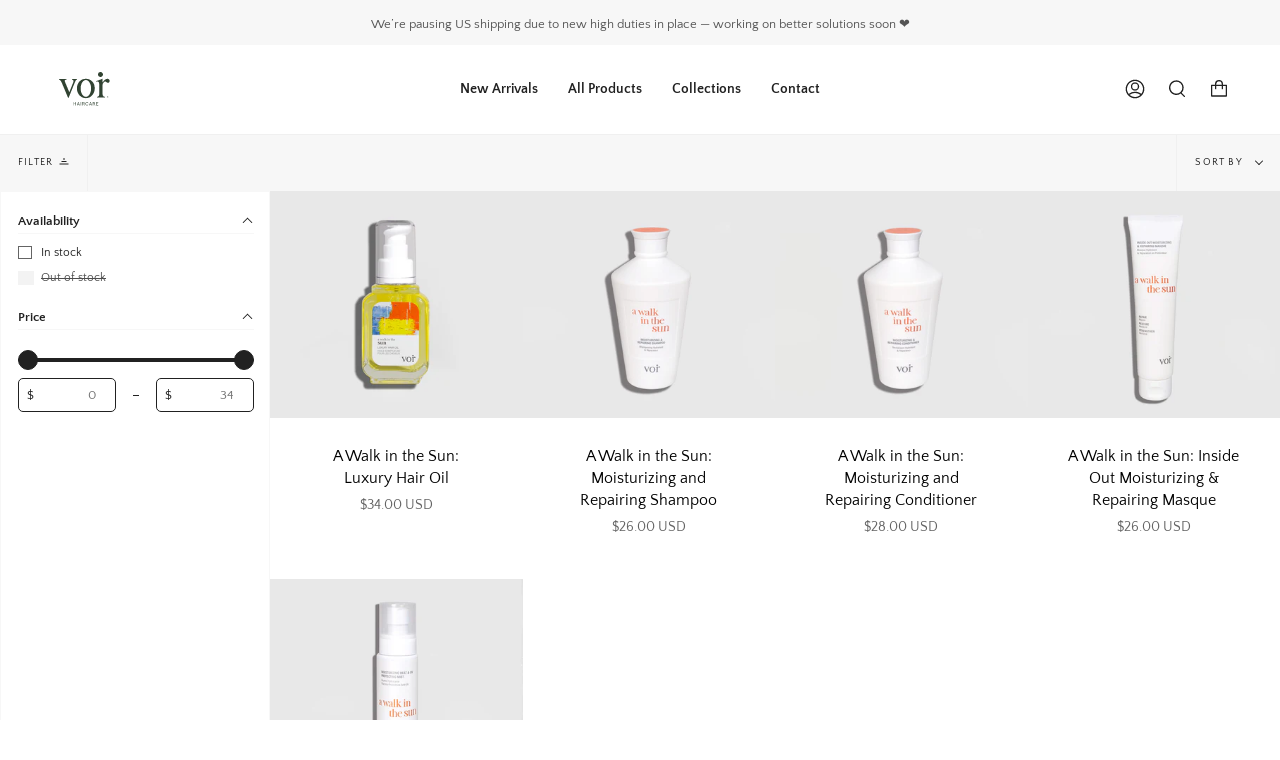

--- FILE ---
content_type: text/css
request_url: https://voirhair.com/cdn/shop/t/22/assets/font-settings.css?v=89734411615325970321759333181
body_size: 238
content:
@font-face{font-family:Lora;font-weight:400;font-style:normal;font-display:swap;src:url(//voirhair.com/cdn/fonts/lora/lora_n4.9a60cb39eff3bfbc472bac5b3c5c4d7c878f0a8d.woff2?h1=dm9pcmhhaXIubXlzaG9waWZ5LmNvbQ&h2=dm9pcmhhaXIuY29t&h3=NTdjZWYzLmFjY291bnQubXlzaG9waWZ5LmNvbQ&h4=dm9pcmhhaXIuY2E&hmac=cdfe9b6addfc739f6d2e36daae7de50f974f06764b4bcd74d44bfa724c8e9b0e) format("woff2"),url(//voirhair.com/cdn/fonts/lora/lora_n4.4d935d2630ceaf34d2e494106075f8d9f1257d25.woff?h1=dm9pcmhhaXIubXlzaG9waWZ5LmNvbQ&h2=dm9pcmhhaXIuY29t&h3=NTdjZWYzLmFjY291bnQubXlzaG9waWZ5LmNvbQ&h4=dm9pcmhhaXIuY2E&hmac=95b06d070cee76b822c00619cbf5f13ba0d2a843ba98f4d0cbfa03441d37de6d) format("woff")}@font-face{font-family:Quattrocento Sans;font-weight:400;font-style:normal;font-display:swap;src:url(//voirhair.com/cdn/fonts/quattrocento_sans/quattrocentosans_n4.ce5e9bf514e68f53bdd875976847cf755c702eaa.woff2?h1=dm9pcmhhaXIubXlzaG9waWZ5LmNvbQ&h2=dm9pcmhhaXIuY29t&h3=NTdjZWYzLmFjY291bnQubXlzaG9waWZ5LmNvbQ&h4=dm9pcmhhaXIuY2E&hmac=ae6ce0ab2504a44d328fb3dd0d9b025b3704c08d3f740914671b67d208fe1856) format("woff2"),url(//voirhair.com/cdn/fonts/quattrocento_sans/quattrocentosans_n4.44bbfb57d228eb8bb083d1f98e7d96e16137abce.woff?h1=dm9pcmhhaXIubXlzaG9waWZ5LmNvbQ&h2=dm9pcmhhaXIuY29t&h3=NTdjZWYzLmFjY291bnQubXlzaG9waWZ5LmNvbQ&h4=dm9pcmhhaXIuY2E&hmac=2879a2c3f745cddd857f677a0bf6024068c3ea6bcf774609f9ddc569b752dd31) format("woff")}@font-face{font-family:Lora;font-weight:500;font-style:normal;font-display:swap;src:url(//voirhair.com/cdn/fonts/lora/lora_n5.04efeb8e68ba4da62f0fd6abc2572b934a6148ba.woff2?h1=dm9pcmhhaXIubXlzaG9waWZ5LmNvbQ&h2=dm9pcmhhaXIuY29t&h3=NTdjZWYzLmFjY291bnQubXlzaG9waWZ5LmNvbQ&h4=dm9pcmhhaXIuY2E&hmac=6193863e306823552311ba177943b50d8ff196687c99eb9837eea69022449101) format("woff2"),url(//voirhair.com/cdn/fonts/lora/lora_n5.e033d2f9dd010c91e161af150080aa55acb1b9f4.woff?h1=dm9pcmhhaXIubXlzaG9waWZ5LmNvbQ&h2=dm9pcmhhaXIuY29t&h3=NTdjZWYzLmFjY291bnQubXlzaG9waWZ5LmNvbQ&h4=dm9pcmhhaXIuY2E&hmac=b949e5ccac20329e8c532c8da5680bb7fb564a7d66f4d6e7b15b91a2b82a1cc1) format("woff")}@font-face{font-family:Quattrocento Sans;font-weight:700;font-style:normal;font-display:swap;src:url(//voirhair.com/cdn/fonts/quattrocento_sans/quattrocentosans_n7.bdda9092621b2e3b4284b12e8f0c092969b176c1.woff2?h1=dm9pcmhhaXIubXlzaG9waWZ5LmNvbQ&h2=dm9pcmhhaXIuY29t&h3=NTdjZWYzLmFjY291bnQubXlzaG9waWZ5LmNvbQ&h4=dm9pcmhhaXIuY2E&hmac=e07024a97a6e295091413de652548e54ee764d0cff89051d5010c41e64c2f5ea) format("woff2"),url(//voirhair.com/cdn/fonts/quattrocento_sans/quattrocentosans_n7.3f8ab2a91343269966c4aa4831bcd588e7ce07b9.woff?h1=dm9pcmhhaXIubXlzaG9waWZ5LmNvbQ&h2=dm9pcmhhaXIuY29t&h3=NTdjZWYzLmFjY291bnQubXlzaG9waWZ5LmNvbQ&h4=dm9pcmhhaXIuY2E&hmac=476eb71bf5433485e72fa14a7559c9ad893faeca6c97507b6a5d83996a714e73) format("woff")}@font-face{font-family:Quattrocento Sans;font-weight:400;font-style:italic;font-display:swap;src:url(//voirhair.com/cdn/fonts/quattrocento_sans/quattrocentosans_i4.4f70b1e78f59fa1468e3436ab863ff0bf71e71bb.woff2?h1=dm9pcmhhaXIubXlzaG9waWZ5LmNvbQ&h2=dm9pcmhhaXIuY29t&h3=NTdjZWYzLmFjY291bnQubXlzaG9waWZ5LmNvbQ&h4=dm9pcmhhaXIuY2E&hmac=27b3695443f9a3e7753bd3631c2a2c1661e2558bfffd65bf52d94db144420b3f) format("woff2"),url(//voirhair.com/cdn/fonts/quattrocento_sans/quattrocentosans_i4.b695efef5d957af404945574b7239740f79b899f.woff?h1=dm9pcmhhaXIubXlzaG9waWZ5LmNvbQ&h2=dm9pcmhhaXIuY29t&h3=NTdjZWYzLmFjY291bnQubXlzaG9waWZ5LmNvbQ&h4=dm9pcmhhaXIuY2E&hmac=6035280cd9f4d308d4480f7531c1396e2e384ea63bd4cb201a3caae317a8c988) format("woff")}@font-face{font-family:Quattrocento Sans;font-weight:700;font-style:italic;font-display:swap;src:url(//voirhair.com/cdn/fonts/quattrocento_sans/quattrocentosans_i7.49d754c8032546c24062cf385f8660abbb11ef1e.woff2?h1=dm9pcmhhaXIubXlzaG9waWZ5LmNvbQ&h2=dm9pcmhhaXIuY29t&h3=NTdjZWYzLmFjY291bnQubXlzaG9waWZ5LmNvbQ&h4=dm9pcmhhaXIuY2E&hmac=cc7d892f387380859bd8c439d326226c968a4dda1c0aace7aef18bfaf3d95f1b) format("woff2"),url(//voirhair.com/cdn/fonts/quattrocento_sans/quattrocentosans_i7.567b0b818999022d5a9ccb99542d8ff8cdb497df.woff?h1=dm9pcmhhaXIubXlzaG9waWZ5LmNvbQ&h2=dm9pcmhhaXIuY29t&h3=NTdjZWYzLmFjY291bnQubXlzaG9waWZ5LmNvbQ&h4=dm9pcmhhaXIuY2E&hmac=082c1eeca2ceeb6045022ef9c795c9a967b11e27500d38feede9a07fa50afe16) format("woff")}
/*# sourceMappingURL=/cdn/shop/t/22/assets/font-settings.css.map?v=89734411615325970321759333181 */


--- FILE ---
content_type: image/svg+xml
request_url: https://voirhair.com/cdn/shop/files/Web_US_FrontPage_Logo_White_110x.svg?v=1742820687
body_size: 1215
content:
<svg viewBox="0 0 792 792" xmlns="http://www.w3.org/2000/svg" data-name="Layer 1" id="Layer_1">
  <defs>
    <style>
      .cls-1 {
        fill: #fff;
      }
    </style>
  </defs>
  <g>
    <g>
      <path d="M125.93,250.32v9.25c-10.34,1.19-16.14,2.79-20.41,4.77-4.28,1.99-6.41,6.37-6.41,13.13,0,3.18.45,6.22,1.34,9.1.9,2.89,2.44,7.11,4.63,12.68l62.66,149.9,53.1-132.3c2.58-6.56,5.02-13.43,7.31-20.59,2.29-7.16,3.43-12.63,3.43-16.41,0-7.76-3.68-13.32-11.04-16.71-4.38-1.79-5.49-2.98-13.04-3.58v-9.25h75.86v9.25c-9.75.8-12.75,4.03-17.02,9.7-4.28,5.67-10.49,18.75-18.65,39.23l-86.22,214.81c-1.59,3.78-2.89,6.36-3.88,7.76-1,1.39-2.39,2.09-4.18,2.09-1.99,0-3.68-1.15-5.07-3.43-1.39-2.28-2.89-5.12-4.48-8.5l-91.3-218.39c-7.36-17.7-15.22-29.73-23.57-36.1-4.97-3.58-8.85-5.97-18.39-7.16v-9.25h115.33Z" class="cls-1"></path>
      <path d="M611.4,154.65c7.25-7.45,16.18-11.18,26.81-11.18s19.26,3.67,26.63,11c7.37,7.33,11.05,16.29,11.05,26.87s-3.69,19.18-11.05,26.51c-7.37,7.33-16.25,10.99-26.63,10.99s-19.57-3.66-26.81-10.99c-7.25-7.33-10.87-16.17-10.87-26.51s3.62-19.23,10.87-26.69Z" class="cls-1"></path>
      <path d="M586.83,517.64c18.3-1.59,17.31-4.82,23.28-9.69,5.97-4.87,8.95-15.27,8.95-31.18v-134.56c0-19.69-1.84-33.76-5.52-42.22-3.68-8.45-10.39-12.68-20.14-12.68-1.99,0-4.63.25-7.91.75-3.28.5-6.71,1.14-10.29,1.94v-9.85c11.3-3.98,22.9-8.06,34.8-12.23,11.9-4.18,20.13-7.16,24.69-8.95,9.91-3.78,20.12-8.06,30.63-12.83,1.39,0,2.23.5,2.52,1.49.3,1,.45,3.09.45,6.27v48.93c12.76-17.7,25.08-31.52,36.94-41.47,11.87-9.94,24.23-15.22,37-15.22,10.17,0,18.41,3.33,24.79,9.4,6.38,6.07,9.58,13.68,9.58,22.82,0,8.16-2.44,15.02-7.31,20.59-4.88,5.57-10.99,8.35-18.35,8.35s-15.17-3.48-22.83-10.44c-7.66-6.96-13.68-10.44-18.05-10.44-6.96,0-15.51,5.62-25.66,16.86-10.14,11.24-15.22,22.82-15.22,34.76v134.56c0,17.11,3.98,28.99,11.93,35.66,7.95,6.67,8.06,9.8,26.56,9.4v9.85h-120.85v-9.85Z" class="cls-1"></path>
      <path d="M512.95,285.51c-25.57-26.16-57.84-39.25-96.79-39.25s-71.17,13.84-96.05,41.52c-24.89,27.68-37.33,61.54-37.33,101.6,0,42.87,13.08,78.5,39.25,106.88,26.16,28.38,58.13,42.57,95.9,42.57s71.41-14.79,96.2-44.38c24.79-29.59,37.18-64.41,37.18-104.47,0-43.48-12.79-78.3-38.36-104.47ZM417.54,518.82c-43.5,0-78.77-56.81-78.77-126.88s35.27-126.88,78.77-126.88,78.77,56.81,78.77,126.88-35.27,126.88-78.77,126.88Z" class="cls-1"></path>
    </g>
    <g>
      <path d="M267.6,647.97h-6.61v-23.04h-25.12v23.04h-6.57v-49.83h6.57v21.42h25.12v-21.42h6.61v49.83Z" class="cls-1"></path>
      <path d="M314.44,633.57h-20.88l-4.69,14.39h-6.78l19.03-49.83h5.75l19.07,49.83h-6.74l-4.76-14.39ZM295.54,628.21h16.94l-8.49-21.96-8.45,21.96Z" class="cls-1"></path>
      <path d="M498.47,633.57h-20.88l-4.69,14.39h-6.78l19.03-49.83h5.75l19.07,49.83h-6.74l-4.76-14.39ZM479.58,628.21h16.94l-8.49-21.96-8.45,21.96Z" class="cls-1"></path>
      <path d="M346.2,647.97h-6.57v-49.83h6.57v49.83Z" class="cls-1"></path>
      <path d="M382.12,627.81h-11.71v20.16h-6.61v-49.83h16.5c5.61,0,9.93,1.28,12.96,3.84,3.02,2.55,4.53,6.27,4.53,11.16,0,3.1-.84,5.81-2.51,8.11-1.68,2.31-4.01,4.02-7,5.17l11.71,21.15v.41h-7.05l-10.82-20.16ZM370.42,622.43h10.1c3.26,0,5.86-.84,7.79-2.53,1.92-1.69,2.89-3.96,2.89-6.79,0-3.09-.92-5.45-2.76-7.09-1.83-1.65-4.49-2.48-7.96-2.51h-10.06v18.92Z" class="cls-1"></path>
      <path d="M541.64,627.81h-11.71v20.16h-6.61v-49.83h16.5c5.61,0,9.93,1.28,12.96,3.84,3.02,2.55,4.53,6.27,4.53,11.16,0,3.1-.84,5.81-2.51,8.11-1.68,2.31-4.01,4.02-7,5.17l11.71,21.15v.41h-7.05l-10.82-20.16ZM529.93,622.43h10.1c3.26,0,5.86-.84,7.79-2.53,1.92-1.69,2.89-3.96,2.89-6.79,0-3.09-.92-5.45-2.76-7.09-1.83-1.65-4.49-2.48-7.96-2.51h-10.06v18.92Z" class="cls-1"></path>
      <path d="M602.3,624.93h-21.6v17.66h25.09v5.37h-31.65v-49.83h31.32v5.37h-24.75v16.05h21.6v5.37Z" class="cls-1"></path>
      <path d="M412.33,623.04c0-15.49,8.72-25.47,22.22-25.47,10.73,0,18.9,6.53,20.47,16.37h-6.22c-1.57-6.46-7.21-10.7-14.26-10.7-9.64,0-15.89,7.79-15.89,19.79s6.19,19.82,15.93,19.82c7.24,0,12.44-3.48,14.22-9.5h6.22c-2.26,9.74-9.57,15.17-20.47,15.17-13.6,0-22.22-9.87-22.22-25.49Z" class="cls-1"></path>
    </g>
  </g>
  <g>
    <path d="M758.34,514.05c-.62-1.48-1.49-2.79-2.57-3.88-1.09-1.1-2.39-1.97-3.87-2.59-1.48-.62-3.1-.93-4.82-.93s-3.34.31-4.82.93c-1.48.62-2.78,1.49-3.87,2.59-1.09,1.1-1.95,2.41-2.57,3.88-.62,1.48-.93,3.09-.93,4.79s.31,3.33.93,4.8c.62,1.47,1.49,2.76,2.57,3.85,1.09,1.09,2.39,1.95,3.87,2.57,1.48.62,3.1.93,4.82.93s3.34-.31,4.82-.93c1.48-.62,2.78-1.49,3.87-2.57,1.09-1.09,1.95-2.38,2.57-3.85.62-1.47.93-3.08.93-4.8s-.31-3.31-.93-4.79ZM747.08,529.49c-1.51,0-2.92-.28-4.19-.84-1.27-.55-2.39-1.32-3.32-2.27-.93-.95-1.67-2.09-2.19-3.37-.52-1.28-.78-2.69-.78-4.17s.26-2.89.78-4.17c.52-1.28,1.26-2.42,2.19-3.37.93-.95,2.05-1.72,3.32-2.27,1.28-.55,2.68-.84,4.19-.84s2.88.28,4.16.84c1.27.55,2.39,1.32,3.32,2.27.93.95,1.67,2.09,2.2,3.37.53,1.29.8,2.69.8,4.17s-.27,2.89-.8,4.17c-.53,1.28-1.27,2.42-2.2,3.37-.93.95-2.05,1.72-3.32,2.27-1.27.55-2.67.84-4.16.84Z" class="cls-1"></path>
    <path d="M750.54,519.55c.45-.2.85-.46,1.19-.8.35-.33.62-.74.81-1.23.2-.48.29-1.05.29-1.69,0-1.34-.39-2.36-1.16-3.06-.77-.7-2-1.01-3.68-1.05h-5.49v14.21h1.83v-5.95h2.64l3.97,5.95h2.14l-3.99-5.95c.51-.09.99-.24,1.43-.43ZM746.55,518.22h-2.2v-4.75h3.14c.46,0,.9.03,1.31.1.42.06.79.19,1.12.37.33.18.6.42.8.72.2.3.29.69.29,1.18,0,.57-.13,1.02-.38,1.35-.25.33-.59.57-1,.72-.41.15-.89.24-1.43.27-.54.03-1.09.05-1.64.05Z" class="cls-1"></path>
  </g>
</svg>

--- FILE ---
content_type: image/svg+xml
request_url: https://voirhair.com/cdn/shop/files/Voir_Logo_Green_110x.svg?v=1742849739
body_size: 649
content:
<svg viewBox="0 0 251 208" xmlns="http://www.w3.org/2000/svg" data-name="Layer 2" id="Layer_2">
  <defs>
    <style>
      .cls-1 {
        fill: #314332;
      }
    </style>
  </defs>
  <g data-name="Layer 1" id="Layer_1">
    <g>
      <g>
        <g>
          <path d="M59.31,68.37v2.2c-2.46.28-3.83.66-4.85,1.13-1.02.47-1.52,1.51-1.52,3.12,0,.76.11,1.48.32,2.16.21.69.58,1.69,1.1,3.01l14.88,35.6,12.61-31.42c.61-1.56,1.19-3.19,1.74-4.89.54-1.7.82-3,.82-3.9,0-1.84-.87-3.16-2.62-3.97-1.04-.43-1.3-.71-3.1-.85v-2.2h18.02v2.2c-2.31.19-3.03.96-4.04,2.3-1.02,1.35-2.49,4.45-4.43,9.32l-20.48,51.02c-.38.9-.69,1.51-.92,1.84-.24.33-.57.5-.99.5-.47,0-.87-.27-1.2-.82-.33-.54-.69-1.22-1.06-2.02l-21.68-51.87c-1.75-4.2-3.61-7.06-5.6-8.57-1.18-.85-2.1-1.42-4.37-1.7v-2.2h27.39Z" class="cls-1"></path>
          <path d="M174.6,45.65c1.72-1.77,3.84-2.66,6.37-2.66s4.57.87,6.32,2.61c1.75,1.74,2.63,3.87,2.63,6.38s-.88,4.55-2.63,6.3c-1.75,1.74-3.86,2.61-6.32,2.61s-4.65-.87-6.37-2.61c-1.72-1.74-2.58-3.84-2.58-6.3s.86-4.57,2.58-6.34Z" class="cls-1"></path>
          <path d="M168.77,131.86c4.35-.38,4.11-1.14,5.53-2.3,1.42-1.16,2.13-3.63,2.13-7.4v-31.96c0-4.68-.44-8.02-1.31-10.03-.87-2.01-2.47-3.01-4.78-3.01-.47,0-1.1.06-1.88.18-.78.12-1.59.27-2.44.46v-2.34c2.68-.94,5.44-1.91,8.26-2.91,2.83-.99,4.78-1.7,5.86-2.13,2.35-.9,4.78-1.91,7.27-3.05.33,0,.53.12.6.35.07.24.11.73.11,1.49v11.62c3.03-4.2,5.96-7.49,8.77-9.85,2.82-2.36,5.75-3.61,8.79-3.61,2.42,0,4.37.79,5.89,2.23,1.52,1.44,2.27,3.25,2.27,5.42,0,1.94-.58,3.57-1.74,4.89-1.16,1.32-2.61,1.98-4.36,1.98s-3.6-.83-5.42-2.48c-1.82-1.65-3.25-2.48-4.29-2.48-1.65,0-3.68,1.34-6.09,4-2.41,2.67-3.61,5.42-3.61,8.25v31.96c0,4.06.94,6.89,2.83,8.47,1.89,1.58,1.92,2.33,6.31,2.23v2.34h-28.7v-2.34Z" class="cls-1"></path>
          <path d="M151.22,76.73c-6.07-6.21-13.74-9.32-22.99-9.32s-16.9,3.29-22.81,9.86c-5.91,6.57-8.86,14.62-8.86,24.13,0,10.18,3.11,18.64,9.32,25.38,6.21,6.74,13.81,10.11,22.78,10.11s16.96-3.51,22.85-10.54c5.89-7.03,8.83-15.3,8.83-24.81,0-10.33-3.04-18.6-9.11-24.81ZM128.57,132.14c-10.33,0-18.71-13.49-18.71-30.13s8.38-30.13,18.71-30.13,18.71,13.49,18.71,30.13-8.38,30.13-18.71,30.13Z" class="cls-1"></path>
        </g>
        <g>
          <path d="M92.95,162.81h-1.57v-5.47h-5.97v5.47h-1.56v-11.84h1.56v5.09h5.97v-5.09h1.57v11.84Z" class="cls-1"></path>
          <path d="M104.08,159.39h-4.96l-1.11,3.42h-1.61l4.52-11.84h1.37l4.53,11.84h-1.6l-1.13-3.42ZM99.59,158.12h4.02l-2.02-5.22-2.01,5.22Z" class="cls-1"></path>
          <path d="M147.79,159.39h-4.96l-1.11,3.42h-1.61l4.52-11.84h1.37l4.53,11.84h-1.6l-1.13-3.42ZM143.3,158.12h4.02l-2.02-5.22-2.01,5.22Z" class="cls-1"></path>
          <path d="M111.62,162.81h-1.56v-11.84h1.56v11.84Z" class="cls-1"></path>
          <path d="M120.15,158.02h-2.78v4.79h-1.57v-11.84h3.92c1.33,0,2.36.3,3.08.91.72.61,1.08,1.49,1.08,2.65,0,.74-.2,1.38-.6,1.93-.4.55-.95.96-1.66,1.23l2.78,5.02v.1h-1.67l-2.57-4.79ZM117.37,156.74h2.4c.77,0,1.39-.2,1.85-.6.46-.4.69-.94.69-1.61,0-.73-.22-1.29-.65-1.68-.43-.39-1.07-.59-1.89-.6h-2.39v4.49Z" class="cls-1"></path>
          <path d="M158.04,158.02h-2.78v4.79h-1.57v-11.84h3.92c1.33,0,2.36.3,3.08.91.72.61,1.08,1.49,1.08,2.65,0,.74-.2,1.38-.6,1.93-.4.55-.95.96-1.66,1.23l2.78,5.02v.1h-1.67l-2.57-4.79ZM155.26,156.74h2.4c.77,0,1.39-.2,1.85-.6.46-.4.69-.94.69-1.61,0-.73-.22-1.29-.65-1.68-.43-.39-1.07-.59-1.89-.6h-2.39v4.49Z" class="cls-1"></path>
          <path d="M172.44,157.34h-5.13v4.19h5.96v1.28h-7.52v-11.84h7.44v1.28h-5.88v3.81h5.13v1.28Z" class="cls-1"></path>
          <path d="M127.33,156.89c0-3.68,2.07-6.05,5.28-6.05,2.55,0,4.49,1.55,4.86,3.89h-1.48c-.37-1.53-1.71-2.54-3.39-2.54-2.29,0-3.77,1.85-3.77,4.7s1.47,4.71,3.78,4.71c1.72,0,2.95-.83,3.38-2.26h1.48c-.54,2.31-2.27,3.6-4.86,3.6-3.23,0-5.28-2.35-5.28-6.05Z" class="cls-1"></path>
        </g>
      </g>
      <g>
        <path d="M209.5,131c-.15-.35-.35-.66-.61-.92-.26-.26-.57-.47-.92-.61-.35-.15-.74-.22-1.14-.22s-.79.07-1.14.22c-.35.15-.66.35-.92.61-.26.26-.46.57-.61.92-.15.35-.22.73-.22,1.14s.07.79.22,1.14c.15.35.35.66.61.91.26.26.57.46.92.61.35.15.74.22,1.14.22s.79-.07,1.14-.22c.35-.15.66-.35.92-.61s.46-.57.61-.91c.15-.35.22-.73.22-1.14s-.07-.79-.22-1.14ZM206.83,134.67c-.36,0-.69-.07-1-.2-.3-.13-.57-.31-.79-.54-.22-.23-.4-.5-.52-.8-.12-.3-.19-.64-.19-.99s.06-.69.19-.99c.12-.3.3-.57.52-.8.22-.23.49-.41.79-.54.3-.13.64-.2,1-.2s.68.07.99.2c.3.13.57.31.79.54.22.23.4.5.52.8.13.31.19.64.19.99s-.06.69-.19.99c-.13.31-.3.57-.52.8-.22.23-.49.41-.79.54-.3.13-.63.2-.99.2Z" class="cls-1"></path>
        <path d="M207.65,132.31c.11-.05.2-.11.28-.19.08-.08.15-.18.19-.29.05-.11.07-.25.07-.4,0-.32-.09-.56-.28-.73-.18-.17-.48-.24-.87-.25h-1.3v3.38h.44v-1.41h.63l.94,1.41h.51l-.95-1.41c.12-.02.23-.06.34-.1ZM206.7,131.99h-.52v-1.13h.74c.11,0,.21,0,.31.02.1.02.19.04.27.09.08.04.14.1.19.17.05.07.07.16.07.28,0,.14-.03.24-.09.32-.06.08-.14.14-.24.17-.1.04-.21.06-.34.06-.13,0-.26.01-.39.01Z" class="cls-1"></path>
      </g>
    </g>
  </g>
</svg>